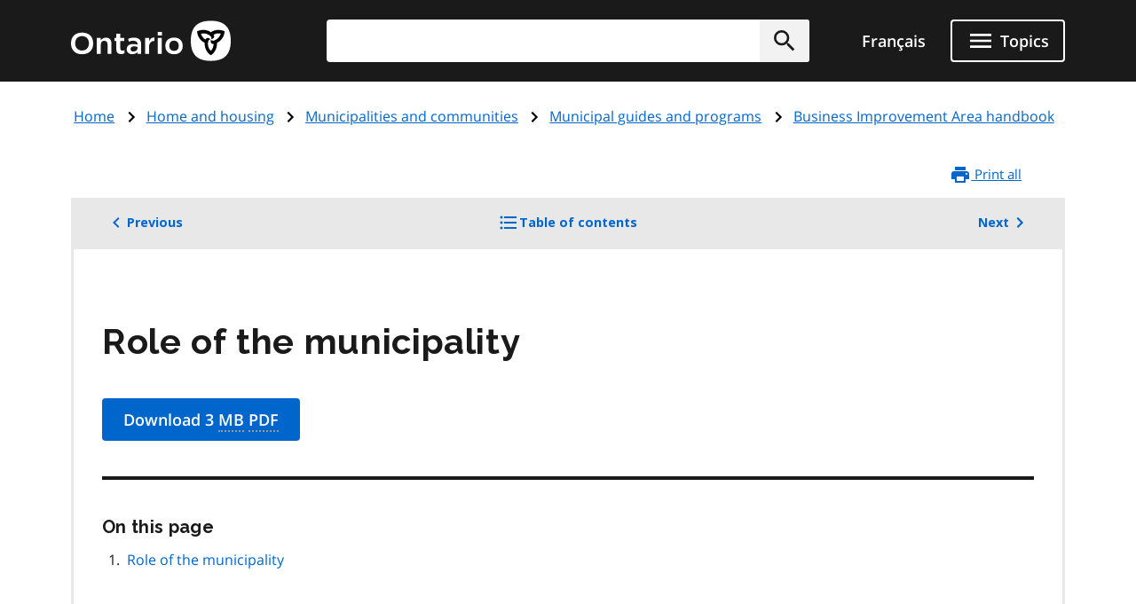

--- FILE ---
content_type: application/javascript; charset=utf-8
request_url: https://www.ontario.ca/themes/ontario_2021/js/ontario-add-name-to-admin-toolbar.js?t8kdt1
body_size: 189
content:
/**
 * Script for Add Name to the Admin Search Toolbar.
 */

/**
 * @file
 * Ontario 2021 theme behaviors.
 */
(function(Drupal, once) {
  Drupal.behaviors.addAdminToolbarSearchName = {
    attach(context) {
      once(
        "add-search-name",
        "#admin-toolbar-search-input",
        context
      ).forEach(el => el.setAttribute("name", "search"));
    }
  };
})(Drupal, once);
